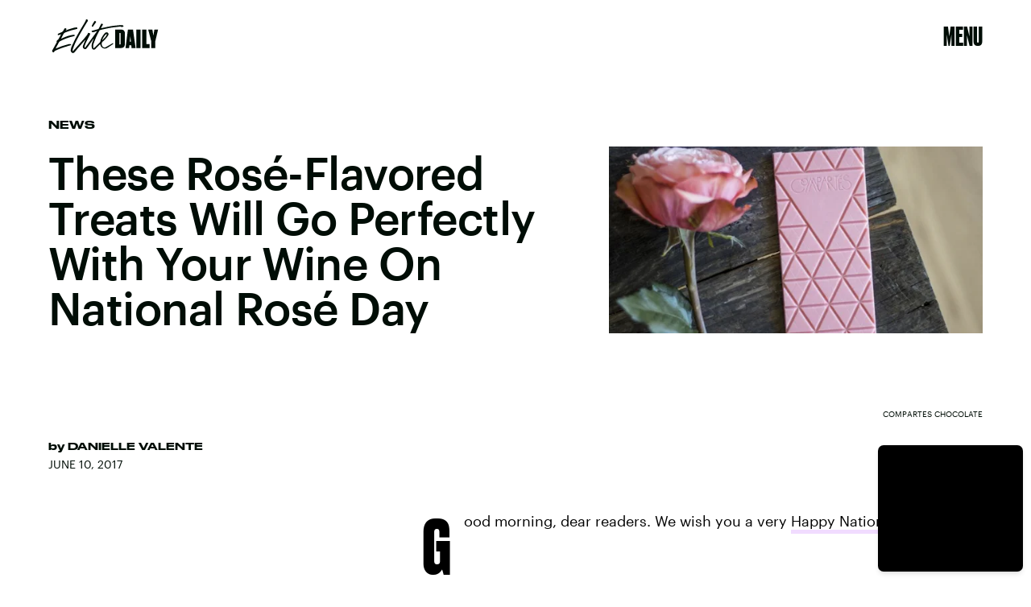

--- FILE ---
content_type: text/html; charset=utf-8
request_url: https://www.google.com/recaptcha/api2/aframe
body_size: 258
content:
<!DOCTYPE HTML><html><head><meta http-equiv="content-type" content="text/html; charset=UTF-8"></head><body><script nonce="BHa1niuzNUnQwAaCuBkVaA">/** Anti-fraud and anti-abuse applications only. See google.com/recaptcha */ try{var clients={'sodar':'https://pagead2.googlesyndication.com/pagead/sodar?'};window.addEventListener("message",function(a){try{if(a.source===window.parent){var b=JSON.parse(a.data);var c=clients[b['id']];if(c){var d=document.createElement('img');d.src=c+b['params']+'&rc='+(localStorage.getItem("rc::a")?sessionStorage.getItem("rc::b"):"");window.document.body.appendChild(d);sessionStorage.setItem("rc::e",parseInt(sessionStorage.getItem("rc::e")||0)+1);localStorage.setItem("rc::h",'1769010821573');}}}catch(b){}});window.parent.postMessage("_grecaptcha_ready", "*");}catch(b){}</script></body></html>

--- FILE ---
content_type: text/javascript;charset=UTF-8
request_url: https://link.rubiconproject.com/magnite/17652.js
body_size: 15441
content:
// Config
try{window.magnite = {};
window.magnite.config = {"audience":{"sampleRate":100,"parentId":"67c7fcd8b0"},"prebid_yield_optimization":{"isActive":true}} || {};
window.magnite.config.accountId = "17652";}catch(e){console.warn('Magnite Link: "Config" Error:', e)}
// Audience
try{(()=>{var e,a=window.magnite.config.audience||{};void 0!==a.sampleRate&&void 0!==a.parentId&&(e=>{var a;return window.sessionStorage&&(null!==(a=JSON.parse(window.sessionStorage.getItem("mgni_aud_sample")))&&"boolean"==typeof a?a:Math.floor(100*Math.random())+1<=e?(window.sessionStorage.setItem("mgni_aud_sample",!0),1):void window.sessionStorage.setItem("mgni_aud_sample",!1))})(a.sampleRate)&&(window.googletag=window.googletag||{},window.googletag.cmd=window.googletag.cmd||[],window.googletag.cmd.push(function(){var e;0===window.googletag.pubads().getTargeting("carbon_segment").length&&null!=(e=JSON.parse(window.localStorage.getItem("ccRealtimeData")))&&window.googletag.pubads().setTargeting("carbon_segment",e?e.audiences.map(function(e){return e.id}):[]),0===window.googletag.pubads().getTargeting("cc-iab-class-id").length&&null!=(e=JSON.parse(window.localStorage.getItem("ccContextualData")))&&window.googletag.pubads().setTargeting("cc-iab-class-id",e)}),a=a.parentId,(e=document.createElement("script")).setAttribute("src",`https://carbon-cdn.ccgateway.net/script?id=${window.location.host}&parentId=`+a),document.head.appendChild(e))})();}catch(e){console.warn('Magnite Link: "Audience" Error:', e)}
// Prebid Yield Optimization
try{var wrapper=(()=>{function V(e,t){return typeof e!="object"?{}:t.reduce((o,r,s)=>{if(typeof r=="function")return o;let n=r,i=r.match(/^(.+?)\sas\s(.+?)$/i);i&&(r=i[1],n=i[2]);let a=e[r];return typeof t[s+1]=="function"&&(a=t[s+1](a,o)),typeof a<"u"&&(o[n]=a),o},{})}function he(e,t){t=t.split?t.split("."):t;for(let o=0;o<t.length;o++)e=e?e[t[o]]:void 0;return e===void 0?void 0:e}function M(e){return toString.call(e)==="[object Object]"}function ye(e,t,{checkTypes:o=!1}={}){if(e===t)return!0;if(typeof e=="object"&&e!==null&&typeof t=="object"&&t!==null&&(!o||e.constructor===t.constructor)){if(Object.keys(e).length!==Object.keys(t).length)return!1;for(let r in e)if(Object.hasOwn(t,r)){if(!ye(e[r],t[r],{checkTypes:o}))return!1}else return!1;return!0}else return!1}function P(e,...t){if(!t.length)return e;let o=t.shift();if(M(e)&&M(o))for(let r in o)M(o[r])?(e[r]||Object.assign(e,{[r]:{}}),P(e[r],o[r])):Array.isArray(o[r])?e[r]?Array.isArray(e[r])&&o[r].forEach(s=>{let n=1;for(let i of e[r])if(ye(i,s)){n=0;break}n&&e[r].push(s)}):Object.assign(e,{[r]:[...o[r]]}):Object.assign(e,{[r]:o[r]});return P(e,...t)}var N,ke=new Map,ve=(e="pbjs")=>{window[e]=window[e]||{},window[e].rp=window[e].rp||{},window[e].que=window[e].que||[];let t=window[e];return ke.set(e,t),(!N||e==="pbjs")&&(N=t),t},I=(e,t,o="unshift")=>{let r=t||jt();r?.libLoaded?e():r?.que?.[o](e)},xe=()=>(window.googletag=window.googletag||{},window.googletag.cmd=window.googletag.cmd||[],window.googletag);function c(){return N}function jt(e){return e?ke.get(e):N}function F(e){for(let t=e.length-1;t>0;t--){let o=Math.floor(Math.random()*(t+1));[e[t],e[o]]=[e[o],e[t]]}}function G(){return typeof window?.googletag?.pubads?.()?.getSlots=="function"}function Ie(e){return!e||typeof e!="object"?!0:Object.keys(e).length===0}function Ot(){return window&&window.crypto&&window.crypto.getRandomValues?crypto.getRandomValues(new Uint8Array(1))[0]%16:Math.random()*16}function A(e){return e?(e^Ot()>>e/4).toString(16):("10000000-1000-4000-8000"+-1e11).replace(/[018]/g,A)}function Ae(e){let o=new URLSearchParams(globalThis.window.location.search).get("dm_control"),r=o===null?e:Number.parseInt(o,10);return r===0?!1:Math.ceil(Math.random()*100)<=r}var Ee=typeof window<"u",Tt=Ee&&window.location?.href.includes("pbjs_debug=true"),Ct=()=>Tt||c()?.logging||c()?.getConfig?.("debug"),Mt=["debug","info","warn","error"],Bt=(e,t,o)=>{if(!(!Ee||!Ct()))try{console[e](...Dt(o,`${e.toUpperCase()}: ${t}`))}catch{}},Se="Prebid-DM",Pe=e=>{Se=e},m=(()=>{let e={};return(t="")=>e[t]||=Mt.reduce((o,r)=>({...o,[r]:(...s)=>Bt(r,t,s)}),{})})(),Dt=(e,t)=>[`%c${Se}`,"display:inline-block;color:#fff;background:#4dc33b;padding:1px 4px;border-radius:3px;",t,...e].filter(Boolean);var Lt=m("StandaloneAnalytics:CacheHandler"),b;function $t(){b={auctions:{},auctionOrder:[],timeouts:{},sessionData:{}}}$t();function g(e){return b.auctions[e]?.auction}function Re(e){b.auctions[e.auction.auctionId]=e}function je(e){b.auctions[e].sent=!0}function W(e){return b.auctions[e]?.sent}var Ut=e=>b.timeouts[e];function Oe(e){clearTimeout(Ut(e)),delete b.timeouts[e]}function Te(e,t){b.timeouts[e]=t}function H(e,t){let o={};for(let r of b.auctionOrder){let s=b.auctions[r]?.auction;for(let n in s?.adUnits){let i=s.adUnits[n],a;try{a=e(i,s)}catch(l){a=!1,Lt.error("Error running matches function: ",l)}if(a&&(o={adUnit:i,auction:s},t))return o}}return o}function Ce(e){b.auctionOrder.push(e)}function Me(){return b.sessionData}function Be(e){b.sessionData=e}var J=(e={})=>{let o=(e.ortb2&&e.ortb2.device&&e.ortb2.device.ua||window.navigator&&window.navigator.userAgent||"").toLowerCase();return o.includes("edg")?"edge":/opr|opera|opt/i.test(o)?"opera":/chrome|crios/i.test(o)?"chrome":/fxios|firefox/i.test(o)?"firefox":o.includes("safari")&&!/chromium|ucbrowser/i.test(o)?"safari":"other"};var zt=m("StandaloneAnalytics:Helpers"),De;function Le(e){De=e}function re(){return De}var oe;function $e(e={}){oe||(oe=J(e))}function se(){return oe}function Q(){let t=c().rp?.env?.pyoFeeLedger;if(t&&t.id&&t.type&&t.name)return[{...t}]}var B;function Ue(e){if(B)return B;try{B=_t(e,{noDecodeWholeURL:!0}).hostname}catch(t){zt.error("Unable to parse hostname from supplied url: ",e,t),B=""}return B}function ne(e){return e?e.replace(/^\?/,"").split("&").reduce((t,o)=>{let[r,s]=o.split("=");return/\[\]$/.test(r)?(r=r.replace("[]",""),t[r]=t[r]||[],t[r].push(s)):t[r]=s||"",t},{}):{}}function _t(e,t){let o=document.createElement("a");t&&"noDecodeWholeURL"in t&&t.noDecodeWholeURL?o.href=e:o.href=decodeURIComponent(e);let r=t&&"decodeSearchAsString"in t&&t.decodeSearchAsString;return{href:o.href,protocol:(o.protocol||"").replace(/:$/,""),hostname:o.hostname,port:+o.port,pathname:o.pathname.replace(/^(?!\/)/,"/"),search:r?o.search:ne(o.search||""),hash:(o.hash||"").replace(/^#/,""),host:o.host||window.location.host}}function y(e){if(typeof e!="object")return e;var t,o,r=Object.prototype.toString.call(e);if(r==="[object Object]"){if(e.constructor!==Object&&typeof e.constructor=="function"){o=new e.constructor;for(t in e)e.hasOwnProperty(t)&&o[t]!==e[t]&&(o[t]=y(e[t]))}else{o={};for(t in e)t==="__proto__"?Object.defineProperty(o,t,{value:y(e[t]),configurable:!0,enumerable:!0,writable:!0}):o[t]=y(e[t])}return o}if(r==="[object Array]"){for(t=e.length,o=Array(t);t--;)o[t]=y(e[t]);return o}return r==="[object Set]"?(o=new Set,e.forEach(function(s){o.add(y(s))}),o):r==="[object Map]"?(o=new Map,e.forEach(function(s,n){o.set(y(n),y(s))}),o):r==="[object Date]"?new Date(+e):r==="[object RegExp]"?(o=new RegExp(e.source,e.flags),o.lastIndex=e.lastIndex,o):r==="[object DataView]"?new e.constructor(y(e.buffer)):r==="[object ArrayBuffer]"?e.slice(0):r.slice(-6)==="Array]"?new e.constructor(e):e}function ze(e){let t=c(),o={...Ft(),...e};if(t.rp?.eventDispatcher){let r=new CustomEvent("beforeSendingMagniteAnalytics",{detail:o});t.rp.eventDispatcher.dispatchEvent(r)}navigator.sendBeacon(t.rp.env?.analyticsEndpoint||"https://prebid-a.rubiconproject.com/event",JSON.stringify(o))}function D(e,t){if(Oe(e),!g(e))return;let o=g(e),r=Vt(o);je(e);let s=r.pendingEvents||{};delete r.pendingEvents;let n={auctions:[r],...s};n.trigger=r.missed?`missed-${t}`:t,ze(n)}function _e(e){let t=c()?.rp?.getConfig?.("magnite.analyticsBatchTimeout")||3e3,o=setTimeout(()=>{D(e,"auction-end")},t);Te(e,o)}var O={},ie=!1;function qt(){O={},ie=!1}function Nt(){O.trigger=`batched-${Object.keys(O).sort().join("-")}`,ze(O),qt()}function Vt(e){let t=y(e);return t.dmWebVitals=c().rp?.getDmWebVitals?.(t.auctionId,!0),t.samplingFactor=1,t.adUnits=Object.entries(t.adUnits).map(([,o])=>(o.bids=Object.entries(o.bids).map(([,r])=>{let s=["error","no-bid","success"];return s.indexOf(r.status)>s.indexOf(o.status)&&(o.status=r.status),r.pbsBidId&&(r.oldBidId=r.bidId,r.bidId=r.pbsBidId,delete r.pbsBidId),r}),o)),t}function Y(e,t){let o=g(t);if(o&&!W(t))o.pendingEvents=P(o.pendingEvents,e);else if(O=P(O,e),!ie){let r=c().rp?.getConfig?.("magnite.analyticsEventDelay")||500;setTimeout(Nt,r),ie=!0}}function Ft(){let e=c(),t={channel:"web",integration:"mldmpb",referrerUri:re(),version:e?.version||"unknown",referrerHostname:Ue(re()),timestamps:{timeSincePageLoad:performance.now(),eventTime:Date.now()},wrapper:{name:e?.rp?.env?.wrapperName||"unknown",allocation:e?.rp?.env?.allocation,rule:e?.rp?.env?.rule||"pyo"}};se()&&(t.client={browser:se()});let o=Me();return o&&typeof o=="object"&&Object.keys(o).length>0&&(t.session=V(o,["id","pvid","start","expires"]),Ie(o.fpkvs)||(t.fpkvs=Object.keys(o.fpkvs).map(r=>({key:r,value:o.fpkvs[r]})))),t}var Gt=m("StandaloneAnalytics:AuctionEnd");function qe(e){Gt.info(e),Ce(e.auctionId),e.adUnits&&e.adUnits.every(o=>Wt(o))&&D(e.auctionId,"instream-auction-end"),_e(e.auctionId)}var Wt=e=>e.mediaTypes&&Object.keys(e.mediaTypes).length===1&&e.mediaTypes?.video?.context==="instream";var k=m("StandaloneAnalytics:SessionManager"),Ne="StandaloneAnalytics",K="analyticsSession",Ht=18e5,Jt=216e5,L={pvid:A().slice(0,8),fpkvs:{}},ae={isEnabled(){try{let e="__localStorage_test__";return window.localStorage.setItem(e,"test"),window.localStorage.removeItem(e),!0}catch{return!1}},getItem(e){try{return window.localStorage.getItem(e)}catch(t){return k.error(`Unable to get item from localStorage: ${e}`,t),null}},setItem(e,t){try{window.localStorage.setItem(e,t)}catch(o){k.error(`Unable to set item in localStorage: ${e}`,o)}},removeItem(e){try{window.localStorage.removeItem(e)}catch(t){k.error(`Unable to remove item from localStorage: ${e}`,t)}}},Qt=()=>{let e=ae.getItem(K);if(e)try{return JSON.parse(window.atob(e))}catch(t){k.error(`${Ne}: Unable to decode ${K} value: `,t)}return{}},Yt=e=>{try{ae.setItem(K,window.btoa(JSON.stringify(e)))}catch(t){k.error(`${Ne}: Unable to encode ${K} value: `,t)}},Kt=e=>{e&&typeof e=="object"&&(L.fpkvs={...L.fpkvs,...Fe(),...e},k.info("Updated fpkvs from config:",L.fpkvs))},Ve=()=>{let e=c();if(!e?.rp?.getConfig){k.warn("pbjs.rp.getConfig not available, fpkvs subscription not initialized");return}e.rp.getConfig("fpkvs",Kt),k.info("Subscribed to fpkvs config changes")},Fe=()=>{let e;try{e=ne(window.location.search)}catch{e={}}return Object.keys(e).reduce((t,o)=>(o.match(/utm_/)&&(t[o.replace(/utm_/,"")]=e[o]),t),{})},Xt=()=>{let e={...L.fpkvs,...Fe()};return Object.keys(e).forEach(t=>{e[t]=e[t]+""}),e},Ge=()=>{if(!ae.isEnabled())return k.info("localStorage is not available, session tracking disabled"),!1;let e=Date.now(),t=Qt();return(!Object.keys(t).length||e-t.lastSeen>Ht||t.expires<e)&&(k.info("Creating new session"),t={id:A(),start:e,expires:e+Jt}),Object.keys(t).length&&(t.lastSeen=e,t.fpkvs={...t.fpkvs,...Xt()},t.pvid=L.pvid,Yt(t)),t};var We=0;function Je(e,t){We++;let o=Ge();Be(o),Le(e.bidderRequests?.[0]?.refererInfo?.page);let r={accountId:c().magniteAccountId,auctionId:e.auctionId,auctionIndex:We,auctionStart:e.timestamp,clientTimeoutMillis:e.timeout,serverTimeoutMillis:Zt(),bidderOrder:e.bidderRequests.map(w=>w.bidderCode),pendingEvents:{},missed:t};eo(r,e),$e(e.bidderRequests?.[0]);let s=e.bidderRequests?.[0]?.bids?.[0]?.floorData;s&&(r.floors=to(s));let n=e.bidderRequests?.[0]?.ortb2?.device?.ext?.cdep;n&&(n.indexOf("treatment")!==-1||n.indexOf("control_2")!==-1)&&(r.cdep=1);let i=e.bidderRequests?.[0]?.gdprConsent;i&&(r.gdpr={applies:i.gdprApplies,consentString:i.consentString,version:i.apiVersion});let a=ro(e);a?.length>0&&(r.user={ids:a});let l=Q();l&&(r.ledgers=l);let f={};r.adUnits=e.adUnits.reduce((w,d)=>{let u={adUnitCode:d.code,transactionId:d.transactionId,dimensions:no(d.mediaTypes),mediaTypes:Object.keys(d.mediaTypes),pbAdSlot:d.ortb2Imp?.ext?.data?.pbadslot,pattern:d.ortb2Imp?.ext?.data?.aupname,gpid:d.ortb2Imp?.ext?.gpid,bids:{}};return d.mediaTypes.video&&(u.videoAdFormat=oo(d.mediaTypes.video)),w[d.transactionId]=u,f[d.transactionId]=!1,w},{}),so(r.adUnits,e.bidderRequests),Re({auction:r,gamRenders:f,pendingEvents:{}})}function Zt(){return(c().getConfig("s2sConfig")||{})?.timeout}function eo(e,t){let o=t.bidderRequests?.[0]?.ortb2?.regs||{},r=t.bidderRequests?.[0]?.ortb2?.user||{},s={};o.gpp&&(s.gppPresent=!0),o?.ext?.us_privacy&&(s.uspPresent=!0),typeof o?.ext?.gdpr=="number"&&(s.gdprApplies=!!o.ext.gdpr),r?.ext?.consent&&(s.tcfPresent=!0),o?.gpp_sid?.length>0&&(s.gppSids=o.gpp_sid),Object.keys(s).length>0&&(e.privacy=s)}var to=e=>e.location==="noData"?{location:"noData",fetchStatus:e.fetchStatus,provider:e.floorProvider}:{location:e.location,modelName:e.modelVersion,modelWeight:e.modelWeight,modelTimestamp:e.modelTimestamp,skipped:e.skipped,enforcement:e.enforcements?.enforceJS,dealsEnforced:e.enforcements?.floorDeals,skipRate:e.skipRate,fetchStatus:e.fetchStatus,floorMin:e.floorMin,provider:e.floorProvider};function He(e){return{width:e.w||e[0],height:e.h||e[1]}}function oo(e){return e.context==="outstream"?"outstream":e.startDelay>0?"mid-roll":{0:"pre-roll","-1":"mid-roll","-2":"post-roll"}[e.startDelay||0]}function ro(e){let t=e?.bidderRequests?.[0]?.ortb2?.user?.ext?.eids;if(!t?.length)return[];let o=new Map;for(let r of t){let s=r.source;if(o.has(s))continue;let n=r.inserter||r.uids?.[0]?.ext?.provider;!n&&r.uids?.[0]?.ext?.stype==="ppuid"&&(n="pubProvidedId"),o.set(s,{provider:n??s,source:s,hasId:!0})}return Array.from(o.values())}function so(e,t){let o=c();t.forEach(r=>{r.bids.forEach(s=>{let n=e[s.transactionId],i={bidder:s.bidder,bidId:s.bidId,source:s.src==="s2s"?"server":"client",status:"no-bid",adapterCode:o.aliasRegistry[s.bidder]||s.bidder};i.source==="server"&&(n.pbsRequest=1),(!n.siteId||!n.zoneId)&&i.adapterCode==="rubicon"&&s.params?.accountId==o.magniteAccountId&&(n.accountId=parseInt(s.params?.accountId),n.siteId=parseInt(s.params?.siteId),n.zoneId=parseInt(s.params?.zoneId)),n.bids[s.bidId]=i})})}function no(e){let t=[],o=r=>t.some(s=>s.length===r.length&&s.every((n,i)=>n===r[i]));return e.native&&!o([1,1])&&t.push([1,1]),e.video&&e.video.playerSize.length&&!o(e.video.playerSize[0])&&t.push(e.video.playerSize[0]),e.banner&&e.banner.sizes.length&&e.banner.sizes.forEach(r=>{o(r)||t.push(r)}),t.length===0?[[1,1]].map(He):t.map(He)}var $=m("StandaloneAnalytics:BidResponse");function ce(e,t){let o=g(e.auctionId);if(!o){$.error("Auction data not found for bid response",e);return}let r=o.adUnits?.[e.transactionId];if(!r){$.error("AdUnit not found for bid response",e);return}let s=r.bids?.[e.requestId];if(!s&&e.originalRequestId){let a=r.bids[e.originalRequestId];r.bids[e.requestId]={...a,bidId:e.requestId,bidderDetail:e.targetingBidder}}if(typeof o.floors?.enforcement!="boolean"&&e?.floorData?.enforcements&&(o.floors=o.floors||{},o.floors.enforcement=e.floorData.enforcements.enforceJS,o.floors.dealsEnforced=e.floorData.enforcements.floorDeals),!s&&e.seatBidId&&(r.bids[e.seatBidId]={bidder:e.bidderCode,source:"server",bidId:e.seatBidId,unknownBid:!0}),!s){$.warn("Bid not found for bid response",e);return}s.status=t;let n=de(e,o.auctionStart);s.clientLatencyMillis=n.total||e.timeToRespond,s.httpLatencyMillis=n.net||e.timeToRespond,s.cacheTime=e.cacheTime,s.bidResponse=ao(e,s.bidResponse);let i=e.pbsBidId||e.seatBidId;i&&(s.pbsBidId=i)}function de(e,t){try{let o=e.metrics.getMetrics(),r=e.src||e.source;return{total:parseInt(o[`adapter.${r}.total`]),net:parseInt(Array.isArray(o[`adapter.${r}.net`])?o[`adapter.${r}.net`][o[`adapter.${r}.net`].length-1]:o[`adapter.${r}.net`])}}catch(o){$.warn("Could not determine the latencies of the bid ",e,o);let r=Date.now()-t;return{total:r,net:r}}}function io(e){let t=e.width||e.playerWidth,o=e.height||e.playerHeight;return t&&o?{width:t,height:o}:void 0}function ao(e,t){let o=mo(e);return t&&t.bidPriceUSD>o?t:{bidPriceUSD:o,dealId:e.dealId,mediaType:e?.meta?.mediaType??e.mediaType,ogMediaType:e?.meta?.mediaType&&e.mediaType!==e?.meta?.mediaType?e.mediaType:void 0,dimensions:io(e),floorValue:e.floorData?.floorValue,floorRuleValue:e.floorData?.floorRuleValue,adomains:co(e),networkId:e.meta?.networkId&&e.meta.networkId.toString()||void 0,conversionError:e.conversionError===!0||void 0,ogCurrency:e.ogCurrency,ogPrice:e.ogPrice,rejectionReason:e.rejectionReason,adId:e.adId}}function co(e){let t=e?.meta?.advertiserDomains,o=Array.isArray(t)&&t.filter(r=>typeof r=="string");return o&&o.length>0?o.slice(0,10):void 0}function mo(e){let t,o;if(typeof e.floorData?.cpmAfterAdjustments=="number")t=e.floorData.cpmAfterAdjustments,o=e.floorData.floorCurrency;else{if(typeof e.currency=="string"&&e.currency.toUpperCase()==="USD")return Number(e.cpm);t=e.cpm,o=e.currency}if(o==="USD")return Number(t);try{return Number(c().convertCurrency(t,o,"USD"))}catch(r){return $.warn("Could not determine the bidPriceUSD of the bid ",e,r),e.conversionError=!0,e.ogCurrency=o,e.ogPrice=t,0}}var uo=m("StandaloneAnalytics:BidWon");function Qe(e){let t=lo(e),o=Q();o&&(t.ledgers=o),Y({bidsWon:[t]},e.auctionId)}function lo(e){let{renderTransactionId:t,renderAuctionId:o}=fo(e),r=t!==e.transactionId;uo.info("Bid Won : ",{bidWonData:e,isCachedBid:r,renderAuctionId:o,renderTransactionId:t,sourceAuctionId:e.auctionId,sourceTransactionId:e.transactionId});let s=g(e.auctionId),n=s?.adUnits?.[e.transactionId]?.bids?.[e.requestId],i=s?.adUnits?.[e.transactionId],a={...n,sourceAuctionId:e.auctionId,renderAuctionId:o,transactionId:e.transactionId,sourceTransactionId:e.transactionId,bidId:n.pbsBidId||e.bidId||e.requestId,renderTransactionId:t,accountId:s?.accountId,siteId:i.siteId,zoneId:i.zoneId,mediaTypes:i.mediaTypes,adUnitCode:i.adUnitCode,videoAdFormat:i.videoAdFormat,isCachedBid:r||void 0};return typeof e.directRender?.rulePriority=="number"&&(a.directRender=e.directRender),delete a.pbsBidId,a}function fo(e){if(!c()?.getConfig?.("useBidCache"))return{renderTransactionId:e.transactionId,renderAuctionId:e.auctionId};let t=(s,n)=>{let a=g(n.auctionId)?.gamRenders?.[s.transactionId];return s.adUnitCode===e.adUnitCode&&a},{adUnit:o,auction:r}=H(t,!1);return{renderTransactionId:o&&o.transactionId||e.transactionId,renderAuctionId:r&&r.auctionId||e.auctionId}}var Ye=m("StandaloneAnalytics:PbsAnalytics");function Ke(e){let{seatnonbid:t,auctionId:o,atag:r}=e;t&&po(t,o),r&&go(r,o)}var go=function(e,t){let o=wo(e)||[],r=g(t);o.forEach(s=>{s.activities.forEach(n=>{n.name==="optimize-tmax"&&n.status==="success"&&bo(n.results[0]?.values,r)})})},po=function(e,t){let o=g(t);if(!o){Ye.warn("Unable to match nonbid to auction");return}let r=o.adUnits;e.forEach(s=>{let{seat:n}=s;s.nonbid.forEach(i=>{try{let{status:a,impid:l}=i,f=Object.keys(r).find(u=>r[u].adUnitCode===l),w=r[f],d=ho[a]||{status:"no-bid"};w.bids[A()]={bidder:n,source:"server",isSeatNonBid:!0,clientLatencyMillis:Date.now()-o.auctionStart,...d}}catch(a){Ye.warn("Unable to match nonbid to adUnit",a)}})})},wo=e=>{let t;return e.forEach(o=>{o.module==="mgni-timeout-optimization"&&(t=o.analyticstags)}),t},bo=(e,t)=>{let o={name:e.scenario,rule:e.rule,value:e.tmax},r=t.experiments||[];r.push(o),t.experiments=r},ho={0:{status:"no-bid"},100:{status:"error",error:{code:"request-error",description:"general error"}},101:{status:"error",error:{code:"timeout-error",description:"prebid server timeout"}},200:{status:"rejected"},202:{status:"rejected"},301:{status:"rejected-ipf"}};function Ze(e){let t=e.serverErrors?.[0],o=e.serverResponseTimeMs;e.bids.forEach(r=>{let s=g(r.auctionId)?.adUnits?.[r.transactionId]?.bids?.[r.bidId];if(typeof r.serverResponseTimeMs<"u"?s.serverLatencyMillis=r.serverResponseTimeMs:o&&r.source==="s2s"&&(s.serverLatencyMillis=o),t&&(!s.status||["no-bid","error"].indexOf(s.status)!==-1)&&(s.status="error",s.error={code:Xe[t.code]||Xe[999],description:t.message}),!s.clientLatencyMillis||!s.httpLatencyMillis){let n=de(r,g(r.auctionId)?.auctionStart);s.clientLatencyMillis=s.clientLatencyMillis||n.total,s.httpLatencyMillis=s.httpLatencyMillis||n.net}})}var Xe={1:"timeout-error",2:"input-error",3:"connect-error",4:"request-error",999:"generic-error"};function et(e){e.forEach(t=>{let o=g(t.auctionId)?.adUnits?.[t.transactionId]?.bids?.[t.bidId];o.status!=="error"&&(o.status="error",o.error={code:"timeout-error",description:"prebid.js timeout"})})}var tt=m("StandaloneAnalytics:GamSlotRenderEnded"),z={};function me(e){let t=(a,l)=>{let f=yo(e.slot,a.adUnitCode),w=z[l.auctionId]?.[a.transactionId];return f&&!w},{adUnit:o,auction:r}=H(t,!0),s=`${e.slot.getAdUnitPath()} - ${e.slot.getSlotElementId()}`;if(!o||!r){tt.info("Could not find matching adUnit for Gam Render: ",{slotName:s});return}let n=r.auctionId;tt.info("Gam Render: ",{slotName:s,transactionId:o.transactionId,auctionId:n,adUnit:o});let i=vo(e,o,r);if(z[n]=z[n]||{},z[n][o.transactionId]=!0,Y({gamRenders:[i]},n),ko(n)){let a=c().rp?.getConfig?.("magnite.analyticsEventDelay")||500;setTimeout(()=>{D(n,"gam-delayed")},a)}}function yo(e,t){return e.getAdUnitPath()===t||e.getSlotElementId()===t}function ko(e){let t=g(e),o=Object.keys(t.adUnits);if(!W(e)&&o.every(r=>z[e][r]))return!0}var vo=(e,t,o)=>{let r=V(e,["advertiserId",s=>U(s)?s:void 0,"creativeId",s=>U(e.sourceAgnosticCreativeId)?e.sourceAgnosticCreativeId:U(s)?s:void 0,"lineItemId",s=>U(e.sourceAgnosticLineItemId)?e.sourceAgnosticLineItemId:U(s)?s:void 0,"adSlot",()=>e.slot.getAdUnitPath(),"isSlotEmpty",()=>e.isEmpty||void 0]);return r.auctionId=o.auctionId,r.transactionId=t.transactionId,r};function U(e){return typeof e=="number"}var E=m("StandaloneAnalytics:"),ue={auctionInit:Je,bidResponse:e=>ce(e,"success"),bidRejected:e=>{let t=e.rejectionReason==="Bid does not meet price floor"?"rejected-ipf":"rejected";ce(e,t)},auctionEnd:qe,bidWon:Qe,pbsAnalytics:Ke,bidderDone:Ze,bidTimeout:et};function ot(){E.info("Initializing Standalone Analytics Module"),I(Ve);let e=Ao();e&&Object.keys(e).length>0&&xo(e),I(Io),G()?window.googletag.pubads().addEventListener("slotRenderEnded",me):(window.googletag=window.googletag||{},window.googletag.cmd=window.googletag.cmd||[],window.googletag.cmd.push(()=>window.googletag.pubads().addEventListener("slotRenderEnded",me)))}function xo(e){Object.entries(e).forEach(([t,o])=>{let r=o.length;E.info(`Processing ${r} missed events for ${t}`),o.forEach(s=>{try{let n=ue[s.eventType];typeof n=="function"&&(E.info(`Processing missed event ${s.eventType}`,s.args),n(s.args,"missed"))}catch(n){E.error(`Error processing missed event ${t}:`,n)}})})}function Io(){let e=c();if(!e||!e.onEvent){E.error("Prebid.js or onEvent method not available");return}Object.entries(ue).forEach(([t,o])=>{try{E.info(`Registering event handler for ${t}`),e.onEvent(t,o)}catch(r){E.error(`Error registering event ${t}:`,r)}})}function Ao(){let e=c();if(!e?.getEvents)return null;try{let t=e.getEvents();return Array.isArray(t)?t.reduce((o,r)=>(ue[r.eventType]&&(o[r.eventType]||(o[r.eventType]=[]),o[r.eventType].push(r)),o),{}):null}catch(t){return E.error("Error getting old auctions:",t),null}}var X=class extends EventTarget{constructor(){super()}};var rt=m("DM Analytics Dispatcher Logging:");function st(){let e=c();e.rp=e.rp||{},e.rp.eventDispatcher=e.rp.eventDispatcher||new X,e.rp.eventDispatcher.addEventListener("beforeSendingMagniteAnalytics",t=>{let{detail:o}=t;for(let[r,s]of Object.entries(e.rp.magniteAnalyticsHandlers||{})){rt.debug(`Running Magnite Analytics callback for module: ${r}`);try{s(o)}catch(n){rt.warn(`Error in ${r} callback: ${n}`)}}})}var Eo=()=>["auctionInit","bidRequested","noBid","bidResponse","auctionEnd","bidWon"],So=(e,t)=>{let o=e.auctionId;if(e&&Array.isArray(e.adUnits)&&e.adUnits.length>0)return t.trackNewAuction(e),t.takeTime(o,"requestBids",c().rp?.latestRequestBids),t.takeTime(o,"auctionInit"),!0},le={},nt=e=>{let t=Eo(),o=c();I(()=>{t.forEach(r=>{o.onEvent(r,function s(n){le[r]=s,r==="auctionInit"?So(n,e):e.takeTime(n.auctionId,r)})})})},Po=()=>[{event:"slotRequested",pbaEventName:"gamSlotRequested"},{event:"slotResponseReceived",pbaEventName:"gamSlotResponseReceived"},{event:"slotRenderEnded",pbaEventName:"gamSlotRenderEnded"}],fe={},it=e=>{let t=Po(),o=(s,n)=>(s&&s.slot&&s.slot.getSlotElementId&&s.slot.getSlotElementId())===n,r=xe();r.cmd.push(()=>{t.forEach(s=>{r.pubads().addEventListener(s.event,function n(i){fe[s.event]=n;let a=e.getAuctions();Object.entries(a).forEach(([l,f])=>{f.divIds.some(w=>o(i,w))&&e.takeTime(l,s.pbaEventName)})})})})},Ro=()=>{let e=0;return[{eventName:"largest-contentful-paint",pbaEventName:"lcp",handler:t=>{let o=t.getEntries(),r=o[o.length-1];return Math.round(r.startTime)}},{eventName:"first-input",pbaEventName:"fid",handler:t=>{let o=t.getEntries(),r=o[o.length-1];return Math.round((r.processingStart-r.startTime)*100)/100}},{eventName:"layout-shift",pbaEventName:"cls",handler:t=>(t.getEntries().forEach(o=>{o.hadRecentInput||(e+=o.value)}),parseFloat(e.toFixed(6)))}]},at=[],ct=e=>{Ro().forEach(o=>{let r=new PerformanceObserver(s=>{let n=o.handler(s);n&&e.setCwvValue(o.pbaEventName,n)});r.observe({type:o.eventName,buffered:!0}),at.push(r)})},ge=()=>{let e=window.googletag||{};at.forEach(t=>{t&&typeof t.disconnect=="function"&&t.disconnect()}),Object.keys(le).forEach(t=>{c().offEvent(t,le[t])}),Object.keys(fe).forEach(t=>{e.pubads().removeEventListener(t,fe[t])}),delete c().rp.getDmWebVitals};var dt=e=>{let t=Math.round(performance.now()),o={},r={},s=!1,n=0;setTimeout(()=>{s=!0,n>1&&ge()},3e4);let i=(d,u,q)=>{if(!Object.prototype.hasOwnProperty.call(o,d))return;let C=o[d].eventPayload;C.timeSincePageLoadMillis||(C.timeSincePageLoadMillis={wrapperLoaded:t}),!C.timeSincePageLoadMillis[u]&&(C.timeSincePageLoadMillis[u]=Math.round(q||performance.now()),e.debug(`First ${u} occured ${C.timeSincePageLoadMillis[u]} after page load`))},a=(d,u)=>{if(u&&n++,!Object.hasOwn(o,d)){e.warn(`No data for Auction ID ${d}`);return}s&&n>1&&setTimeout(ge,0),u&&setTimeout(()=>delete o[d],0);let q={...o[d].eventPayload};return Object.keys(r).length&&(q.coreWebVitals=r),q},l=d=>{nt(d),it(d);try{ct(d)}catch{e.warn("Unable to subscribe to performance observers")}},f=d=>d.map(u=>u.ortb2Imp&&u.ortb2Imp.ext&&u.ortb2Imp.ext.data&&u.ortb2Imp.ext.data.elementid?Array.isArray(u.ortb2Imp.ext.data.elementid)?u.ortb2Imp.ext.data.elementid[0]:u.ortb2Imp.ext.data.elementid:u.code);return{setCwvValue:(d,u)=>r[d]=u,getEventPayload:a,takeTime:i,initEventListeners:l,trackNewAuction:d=>{o[d.auctionId]={divIds:f(d.adUnits),eventPayload:{}}},getAuctions:()=>o}};var pe=m("DM Web Vitals:"),jo=e=>e<Math.ceil(Math.random()*100)?(pe.info("DM Vitals Module Not tracking - Sampled Out"),!1):(pe.info("DM Vitals Module Initialized"),!0),mt=e=>{if(!jo(e))return;let t=dt(pe);t.initEventListeners(t),c().rp.getDmWebVitals=t.getEventPayload};var ut=m("DM Events:"),Oo={AD_UNITS_CONFIGURED:"adUnitsConfigured",DM_INITIALIZED:"dmInitialized",EARLY_CONFIG_READY:"earlyConfigReady",DM_PREBID_CONFIG_READY:"dmPrebidConfigReady"},$s=new Set(Object.values(Oo)),To=Object.create(null);function lt(e,...t){ut.info(`Emitting event for "${e}"`);let o=To[e];if(!(!o||o.length===0))for(let{handler:r}of o.slice())try{r(...t)}catch(s){ut.error(`onEvent handler error for "${e}":`,s)}}function Co(e=null,t="DM Config"){let o=m(`${t}:`),r={},s={};function n(i){Object.entries(i).forEach(([a,l])=>{s[a]&&s[a].forEach(f=>f(l))})}return{getConfig:function(i,a){if(typeof a=="function"){s[i]=s[i]||[],s[i].includes(a)||s[i].push(a);return}return i?he(r,i):r},mergeConfig:function(i){if(!M(i)){o.error("mergeConfig input must be an object");return}if((e||c())?.rp?.hasAppliedPrebidSetConfig){o.warn("Config already applied to prebid - Use pbjs.setConfig");return}r=P(r,i),n(i)},applyConfig:function(){let i=e||c();if(i?.rp?.hasAppliedPrebidSetConfig){o.warn("Config already applied to prebid. Skipping");return}lt("dmPrebidConfigReady"),o.info("Setting the following Config for Prebid.js: ",JSON.parse(JSON.stringify(r))),i.setConfig(r),i.rp.hasAppliedPrebidSetConfig=!0},resetConfig:function(){r={},Object.keys(s).forEach(i=>delete s[i])}}}var we=Co(null,"DM Config");function Mo(){return c()?.rp?.getConfig("rubicon.wrapperFamily")}function Bo(){let e=window.navigator?.userAgent||"";return/(tablet|ipad|playbook|silk)|(android(?!.*mobi))/i.test(e)?"tablet":/Mobile|iP(hone|od)|Android|BlackBerry|IEMobile|Kindle|Silk-Accelerated|(hpw|web)OS|Opera M(obi|ini)/i.test(e)?"mobile":"desktop"}function Do(){return window?.location?.hostname}function Lo(){return c().rp?.region||window?.magnite?.pyo?.region}function gt(e){return new URLSearchParams(window.location.search).get("dm_automation")==="true"||Math.ceil(Math.random()*100)<=e}var be={wrapperName:Mo,device:Bo,browser:J,domain:Do,region:Lo},ft={timeout:e=>e.default??c().getConfig("bidderTimeout"),bidderPriority:e=>e.default??(c().getConfig("auctionOptions.secondaryBidders")||[]),bidderOrder:e=>e.default??(c().getConfig("bidderSequence")||"random")};function pt(e){for(let[t,o]of Object.entries(e))o.enabled&&typeof ft[t]=="function"&&(o.default=ft[t](o))}function wt(e,t){!t||!e?.bidsWon?.length||e.bidsWon.forEach(o=>{o.ledgers=o.ledgers||[],o.ledgers.push({...t})})}function bt(e,t){if(!t||!e.auctions)return;let{auctions:o}=e;for(let r of o)r.ledgers||(r.ledgers=[]),r.ledgers.push({...t})}function ht(e,t){!Array.isArray(e)||!Array.isArray(t)||e.forEach(o=>{if(!Array.isArray(o.bids))return;let[r,s]=o.bids.reduce(([n,i],a)=>(t.includes(a.bidder)?n.push(a):i.push(a),[n,i]),[[],[]]);r.sort((n,i)=>t.indexOf(n.bidder)-t.indexOf(i.bidder)),F(s),o.bids=[...r,...s]})}var p=m("DM Automation:"),$o="dm-automation",R={},v=[],T=[],Z=!1,yt=!1;function xt(e,t){let o=c();R={},v=[],T=[],Z=!1,p.info("was initiated"),I(function(){Uo(e),o.onEvent("beforeRequestBids",r=>{T?.length&&ht(r,T),T=[]}),o.onEvent("auctionInit",({auctionId:r})=>{At(r)})}),o.rp.magniteAnalyticsHandlers=o.rp.magniteAnalyticsHandlers||{},o.rp.magniteAnalyticsHandlers[$o]=function(r){r.auctions&&r.auctions.length&&Go(r.auctions),wt(r,t),bt(r,t)}}var kt=null,vt=null;function Uo(e){let t=c();if(!t||!t.requestBids){p.warn("pbjs.requestBids not available for interception");return}function o(r){if(p.debug("requestBids intercepted"),yt||(yt=!0,pt(e)),zo(e),r?.timeout!==void 0&&Z){let s=c().getConfig("bidderTimeout");s&&(p.debug(`Overriding timeout parameter from ${r.timeout}ms to ${s}ms`),r.timeout=s)}r.auctionId||(r.auctionId=A()),At(r.auctionId)}typeof t.requestBids.before=="function"?(p.debug("requestBids has before function, using it for automation"),vt=function(r,s){o(s),r.call(this,s)},t.requestBids.before(vt),p.info("Successfully registered automation logic with requestBids.before")):(p.debug("requestBids.before not available, using monkey patching"),kt=t.requestBids,t.requestBids=function(r){return o(r),kt.call(this,r)},p.info("Successfully monkey patched pbjs.requestBids for automation"))}function zo(e){Z=!1,p.debug("Processing automation rules...");for(let t in e){let{enabled:o,reason:r}=e[t];if(o===!1){p.debug(`${t} disabled - ${r}`),v.push({name:r,type:t});continue}p.debug(`${t} enabled, processing...`);let s=e[t].rulesJson.models,n=e[t].settings,i=e[t].default,{name:a,weight:l,attributes:f,rules:w}=_o(s);p.debug(`Selected model '${a}' (weight: ${l})`);let d=!1;if(a!=="control"){let u=qo({attributes:f,rules:w});u?(p.debug(`Applying rule '${u}' for ${t}`),No({rules:w,name:a,weight:l,schema:t},u,n),d=!0):(p.debug(`No matching rules found for ${t}`),v.push({name:a,rule:"NO_RULE",value:"NO_RULE",weight:l,type:t}))}else p.debug(`Control model selected for ${t} - using wrapper defaults`),v.push({name:a,weight:l,type:t});!d&&i!==void 0&&i!==null&&(p.debug(`Applying default value ${i} for ${t}`),It[t](i,!1))}}function _o(e){let t=0;for(let r of e)t+=r.weight;let o=Math.floor(Math.random()*t+1);for(let r of e)if(o-=r.weight,o<=0)return r}function qo({attributes:e,rules:t}){let o=e.map(r=>{let s=be[r]&&be[r]();return s?s.toLowerCase():"*"});for(let r=o.length-1;r>=-1;r--){let s=o.join("|");if(t[s])return s;o[r]="*"}}function No({rules:e,name:t,weight:o,schema:r},s,n){let i=Vo(e[s],r,n);if(i&&i.length){let{value:a,overridden:l}=i[Math.floor(Math.random()*i.length)];p.debug(`Selected value ${a} for ${r}${l?" (adjusted due to constraints)":""}`),It[r](a,n),v.push({name:t,value:l?"OVERRIDE":a.toString(),rule:s,weight:o,type:r})}else p.debug(`No valid rule values found for ${r}`),v.push({name:t,rule:s,value:"OVERRIDE",weight:o,type:r})}var Vo=(e,t,o)=>e.reduce((r,s)=>{let n=Fo[t](s,o);return n.value&&r.push(n),r},[]),Fo={timeout:(e,t)=>{let{min:o,max:r}=t,s=e;return e<o?s=o:e>r&&(s=r),{value:s,overridden:s!==e}},bidderPriority:(e,t)=>{let{primaryBidders:o}=t;if(Array.isArray(e)){if(e.length===0)return{value:e,overridden:!1};let r=o&&o.length?e.filter(s=>!o.includes(s)):e;return{value:r,overridden:r.length===0}}return{value:!1,changed:!1}},bidderOrder:(e,t)=>{let{majorBidders:o}=t;return Array.isArray(o)&&o.length&&(F(o),e=[...new Set(e.concat(o))]),{value:e,overridden:!1}}},It={timeout:(e,t=!0)=>{c().setConfig({bidderTimeout:e}),t&&(Z=!0)},bidderPriority:e=>{c().setConfig({auctionOptions:{secondaryBidders:e}})},bidderOrder:e=>{typeof e=="string"?(c().setConfig({bidderSequence:e}),T=[]):(c().setConfig({bidderSequence:e?.length>0?"fixed":"random"}),T=e)}};function At(e){v.length&&(R[e]?R[e].experiments.concat(v):R[e]={experiments:v},v=[])}function Go(e){e.forEach(t=>{R[t.auctionId]&&(t.experiments=R[t.auctionId].experiments,setTimeout(()=>delete R[t.auctionId],1e4))})}var x=m("ShipBidsPYO:"),ee={},S={},Et=20,te=!0,_=!1;function Wo(e){S[e]||(S[e]={latestAuctionId:null,bidsByAuction:{}})}function Ho(e,t,o){if(!e.latestAuctionId||t!==e.latestAuctionId){let r=e.bidsByAuction[e.latestAuctionId]?.[0];return!r||o.responseTimestamp>=r.responseTimestamp}return!1}function Jo(e,t,o){x.info(`[${o}] New auction detected: ${t}`),e.latestAuctionId=t}function Qo(e,t){e.bidsByAuction[t]||(e.bidsByAuction[t]=[])}function Yo(e){return e.adserverTargeting&&e.cpm>0}function Ko(e,t,o){let r=e.findIndex(s=>s.bidderCode===t.bidderCode);r>=0?t.cpm>e[r].cpm&&(x.info(`[${o}] ${t.bidderCode} higher bid: $${e[r].cpm} -> $${t.cpm}`),e[r]=t):e.push(t)}function St(e){if(!te||!G())return;let t=e.adUnitCode,o=e.auctionId;Wo(t);let r=S[t];if(Ho(r,o,e)&&Jo(r,o,t),Qo(r,o),Yo(e)){let s=r.bidsByAuction[o];Ko(s,e,t),dr(t)}}function Xo(e){Object.keys(S).forEach(t=>{let o=S[t];o.bidsByAuction[e]&&(x.info(`[${t}] Cleaning up auction ${e}`),delete o.bidsByAuction[e],o.latestAuctionId===e&&(o.latestAuctionId=null))})}function Pt(e){if(!te)return;let t=e.auctionId;x.info(`Auction ${t} ended`),setTimeout(()=>{te&&Xo(t)},1e3)}function Zo(e){_||(e.onEvent("bidResponse",St),e.onEvent("auctionEnd",Pt),_=!0,x.info("Ship Bids PYO handlers registered"))}function er(e){_&&(e.offEvent("bidResponse",St),e.offEvent("auctionEnd",Pt),_=!1,x.info("Ship Bids PYO handlers unregistered"))}function tr(){Object.keys(S).forEach(e=>delete S[e]),Object.keys(ee).forEach(e=>delete ee[e]),x.info("Cleared all bid caches and targeting history")}function Rt(){let e=c();e.rp.getConfig("shipBids",t=>{t===!1&&_&&(x.info("shipBids disabled via config - unregistering handlers"),er(e),te=!1,tr())}),I(()=>{Zo(e)},e)}function or(e,t){return e.pubads().getSlots().find(o=>o.getSlotElementId()===t||o.getSlotElementId().includes(t))}function rr(e){return[...e].sort((t,o)=>o.cpm-t.cpm)}function sr(e,t){(ee[t]||[]).forEach(r=>e[r]=null)}function nr(e,t){Object.keys(t.adserverTargeting).forEach(o=>{let r=o.substring(0,Et);e[r]=t.adserverTargeting[o]})}function ir(e,t){t.forEach(o=>{let r=o.bidderCode||o.bidder;Object.keys(o.adserverTargeting).forEach(s=>{let n=`${s}_${r}`.substring(0,Et);e[n]=o.adserverTargeting[s]})})}function ar(e,t,o){x.info(`[${o}] Setting targeting:`,t),e.updateTargetingFromMap(t),ee[o]=Object.keys(t).filter(r=>t[r]!==null)}function cr(e,t,o,r){let s=t.latestAuctionId.substring(0,8),n=r>1?"bids":"bid";x.info(`[${e}] Auction ${s}... - Winner: ${o.bidderCode} $${o.cpm} (${r} ${n})`)}function dr(e){let t=c(),o=globalThis.googletag;if(!o||!t)return;let r=S[e];if(!r||!r.latestAuctionId)return;let s=r.bidsByAuction[r.latestAuctionId];if(!s||!s.length)return;let n=rr(s),i=n[0],a=or(o,e);if(!a)return;let l=a.getSlotElementId(),f={};sr(f,l),nr(f,i);let w=t.getConfig("enableSendAllBids");w&&ir(f,n),ar(a,f,l);let d=w?n.length:1;cr(e,r,i,d)}Pe("Prebid-PYO");var j=m();j.info("Magnite PYO Loaded");var h=ve("pbjs");h.magniteAccountId=17652;h.rp.getConfig=we.getConfig;h.rp.mergeConfig=we.mergeConfig;h.rp.env=h.rp.env||{};h.rp.env.analyticsEndpoint="https://prebid-a.rubiconproject.com/event";ot();st();mt(100);j.info("Checking if in control group for page load");var mr=Ae(5);mr?(h.rp.env.wrapperName="17652_control",j.info("Control group is sampled in for page load - skipping enhancements")):(h.rp.env.wrapperName="17652_primary",j.info("Control group is sampled OUT for page load - running enhancements"),h.rp.env.allocation=85,j.info("Checking if automation is sampled out for page load"),gt(15)?(h.rp.env.wrapperName="17652_primary-Automation",h.rp.env.allocation=15,j.info("Automation is sampled in for page load"),xt({timeout:{max:3500,min:800,enabled:!0,settings:{max:3500,min:800},rulesJson:{models:[{name:"cms_20260120",rules:{"*|*|*|*":[1930],"eu|*|*|*":[1530],"na|*|*|*":[1480],"aus|*|*|*":[1510],"row|*|*|*":[1910],"usa|*|*|*":[1930],"eu|mobile|*|*":[1530],"na|mobile|*|*":[1460],"aus|mobile|*|*":[1500],"row|mobile|*|*":[1970],"usa|mobile|*|*":[1890],"usa|tablet|*|*":[2e3],"usa|desktop|*|*":[1760],"usa|mobile|edge|*":[2e3],"na|mobile|chrome|*":[1640],"na|mobile|safari|*":[1210],"usa|desktop|edge|*":[1780],"usa|mobile|other|*":[1350],"usa|tablet|other|*":[1660],"row|mobile|chrome|*":[2e3],"usa|mobile|chrome|*":[2e3],"usa|mobile|safari|*":[1350],"usa|tablet|chrome|*":[2e3],"usa|desktop|chrome|*":[1840],"usa|desktop|safari|*":[1520],"usa|desktop|firefox|*":[1860],"usa|mobile|other|www.mic.com":[1300],"usa|tablet|other|www.mic.com":[1700],"usa|mobile|chrome|www.mic.com":[2e3],"usa|mobile|safari|www.mic.com":[1330],"usa|tablet|chrome|www.mic.com":[2e3],"usa|desktop|chrome|www.mic.com":[1820],"usa|desktop|safari|www.mic.com":[1510],"usa|desktop|firefox|www.mic.com":[1680],"usa|mobile|other|www.bustle.com":[1340],"usa|tablet|other|www.bustle.com":[1680],"usa|mobile|chrome|www.bustle.com":[2e3],"usa|mobile|other|www.inverse.com":[1320],"usa|mobile|safari|www.bustle.com":[1320],"usa|tablet|chrome|www.bustle.com":[2e3],"usa|desktop|chrome|www.bustle.com":[1960],"usa|desktop|safari|www.bustle.com":[1540],"usa|mobile|chrome|www.inverse.com":[1970],"usa|mobile|safari|www.inverse.com":[1320],"usa|mobile|chrome|www.fatherly.com":[2e3],"usa|mobile|safari|www.fatherly.com":[1430],"usa|mobile|chrome|www.wmagazine.com":[1810],"usa|mobile|other|www.elitedaily.com":[1380],"usa|mobile|other|www.scarymommy.com":[1390],"usa|mobile|safari|www.wmagazine.com":[1150],"usa|tablet|other|www.elitedaily.com":[1590],"usa|desktop|chrome|www.wmagazine.com":[1430],"usa|mobile|chrome|www.elitedaily.com":[2e3],"usa|mobile|chrome|www.scarymommy.com":[2e3],"usa|mobile|safari|www.elitedaily.com":[1370],"usa|mobile|safari|www.scarymommy.com":[1340],"usa|desktop|safari|www.elitedaily.com":[1510],"usa|mobile|other|www.thezoereport.com":[1320],"usa|mobile|chrome|www.thezoereport.com":[2e3],"usa|mobile|safari|www.thezoereport.com":[1280]},weight:95,attributes:["region","device","browser","domain"]},{name:"control",rules:{},weight:5,attributes:[]}],schema:"mldmpb-timeout",timestamp:20260120}},bidderOrder:{enabled:!0,settings:{},rulesJson:{models:[{name:"core_20260120",rules:{"*|*|*|*":[["msft","appnexus","mobkoi","triplelift","ttd"]],"eu|*|*|*":[["msft","concert","ix","seedtag","kargo"]],"na|*|*|*":[["msft","concert","seedtag","ttd","kargo"]],"aus|*|*|*":[["msft","rubicon","seedtag","ttd","kargo"]],"row|*|*|*":[["msft","concert","teads","gumgum","kargo"]],"usa|*|*|*":[["msft","appnexus","mobkoi","triplelift","ttd"]],"eu|mobile|*|*":[["msft","concert","ix","seedtag","kargo"]],"na|mobile|*|*":[["msft","concert","seedtag","ttd","kargo"]],"row|mobile|*|*":[["msft","concert","teads","gumgum","kargo"]],"usa|mobile|*|*":[["msft","appnexus","mobkoi","triplelift","ttd"]],"usa|tablet|*|*":[["msft","concert","seedtag","ttd","kargo"]],"usa|desktop|*|*":[["msft","appnexus","triplelift","ttd","kargo"]],"usa|mobile|edge|*":[["msft","rubicon","concert","seedtag","ttd"]],"na|mobile|chrome|*":[["msft","ix","seedtag","ttd","kargo"]],"na|mobile|safari|*":[["msft","concert","seedtag","ttd","kargo"]],"usa|desktop|edge|*":[["appnexus","concert","seedtag","ttd","kargo"]],"usa|mobile|other|*":[["msft","ix","seedtag","teads","ttd"]],"usa|tablet|other|*":[["msft","seedtag","teads","ttd","kargo"]],"row|mobile|chrome|*":[["msft","concert","teads","gumgum","kargo"]],"usa|mobile|chrome|*":[["msft","appnexus","seedtag","mobkoi","ttd"]],"usa|mobile|safari|*":[["msft","seedtag","teads","triplelift","ttd"]],"usa|tablet|chrome|*":[["msft","concert","seedtag","ttd","kargo"]],"usa|desktop|chrome|*":[["msft","concert","seedtag","triplelift","kargo"]],"usa|desktop|safari|*":[["msft","teads","gumgum","ttd","kargo"]],"usa|desktop|firefox|*":[["msft","concert","seedtag","teads","kargo"]],"usa|mobile|other|www.mic.com":[["msft","rubicon","ix","seedtag","ttd"]],"usa|tablet|other|www.mic.com":[["msft","seedtag","teads","ttd","kargo"]],"usa|mobile|chrome|www.mic.com":[["msft","rubicon","concert","seedtag","ttd"]],"usa|mobile|safari|www.mic.com":[["msft","rubicon","ix","seedtag","ttd"]],"usa|tablet|chrome|www.mic.com":[["msft","concert","seedtag","ttd","kargo"]],"usa|desktop|chrome|www.mic.com":[["msft","concert","seedtag","teads","kargo"]],"usa|desktop|safari|www.mic.com":[["msft","seedtag","gumgum","ttd","kargo"]],"usa|mobile|other|www.bustle.com":[["msft","ix","seedtag","teads","ttd"]],"usa|tablet|other|www.bustle.com":[["msft","concert","teads","ttd","kargo"]],"usa|mobile|chrome|www.bustle.com":[["msft","concert","seedtag","mobkoi","ttd"]],"usa|mobile|other|www.inverse.com":[["msft","ix","seedtag","teads","ttd"]],"usa|mobile|safari|www.bustle.com":[["msft","ix","seedtag","teads","ttd"]],"usa|tablet|chrome|www.bustle.com":[["msft","concert","ix","ttd","kargo"]],"usa|desktop|chrome|www.bustle.com":[["msft","concert","seedtag","teads","kargo"]],"usa|desktop|safari|www.bustle.com":[["msft","concert","teads","gumgum","ttd"]],"usa|mobile|chrome|www.inverse.com":[["msft","concert","ix","seedtag","ttd"]],"usa|mobile|safari|www.inverse.com":[["msft","ix","seedtag","teads","ttd"]],"usa|mobile|chrome|www.fatherly.com":[["msft","rubicon","seedtag","gumgum","ttd"]],"usa|mobile|safari|www.fatherly.com":[["msft","ix","teads","gumgum","ttd"]],"usa|mobile|chrome|www.wmagazine.com":[["msft","concert","ix","seedtag","ttd"]],"usa|mobile|other|www.elitedaily.com":[["msft","seedtag","teads","ttd","kargo"]],"usa|mobile|other|www.scarymommy.com":[["msft","concert","seedtag","teads","ttd"]],"usa|mobile|safari|www.wmagazine.com":[["msft","rubicon","concert","seedtag","ttd"]],"usa|tablet|other|www.elitedaily.com":[["msft","concert","seedtag","ttd","kargo"]],"usa|mobile|chrome|www.elitedaily.com":[["msft","seedtag","gumgum","ttd","kargo"]],"usa|mobile|chrome|www.scarymommy.com":[["msft","appnexus","ix","seedtag","ttd"]],"usa|mobile|safari|www.elitedaily.com":[["msft","seedtag","teads","ttd","kargo"]],"usa|mobile|safari|www.scarymommy.com":[["msft","seedtag","teads","triplelift","ttd"]],"usa|desktop|safari|www.elitedaily.com":[["msft","seedtag","gumgum","ttd","kargo"]],"usa|mobile|other|www.thezoereport.com":[["msft","rubicon","ix","seedtag","ttd"]],"usa|mobile|chrome|www.thezoereport.com":[["msft","rubicon","concert","seedtag","ttd"]],"usa|mobile|safari|www.thezoereport.com":[["msft","rubicon","ix","seedtag","ttd"]]},weight:5,attributes:["region","device","browser","domain"]},{name:"gs1_20260120",rules:{"*|*|*|*":[["msft","appnexus","mobkoi","triplelift","ttd"]],"eu|*|*|*":[["msft","concert","ix","seedtag","kargo"]],"na|*|*|*":[["msft","concert","seedtag","ttd","kargo"]],"aus|*|*|*":[["msft","rubicon","seedtag","ttd","kargo"]],"row|*|*|*":[["msft","concert","teads","gumgum","kargo"]],"usa|*|*|*":[["msft","appnexus","mobkoi","triplelift","ttd"]],"eu|mobile|*|*":[["msft","concert","ix","seedtag","kargo"]],"na|mobile|*|*":[["msft","concert","seedtag","ttd","kargo"]],"row|mobile|*|*":[["msft","concert","teads","gumgum","kargo"]],"usa|mobile|*|*":[["msft","seedtag","mobkoi","triplelift","ttd"]],"usa|tablet|*|*":[["msft","concert","seedtag","ttd","kargo"]],"usa|desktop|*|*":[["msft","appnexus","seedtag","triplelift","ttd"]],"usa|mobile|edge|*":[["msft","concert","ix","seedtag","ttd"]],"na|mobile|chrome|*":[["msft","ix","seedtag","ttd","kargo"]],"na|mobile|safari|*":[["msft","concert","seedtag","ttd","kargo"]],"usa|desktop|edge|*":[["appnexus","concert","seedtag","ttd","kargo"]],"usa|mobile|other|*":[["msft","ix","seedtag","teads","ttd"]],"usa|tablet|other|*":[["msft","concert","teads","ttd","kargo"]],"row|mobile|chrome|*":[["msft","concert","teads","gumgum","kargo"]],"usa|mobile|chrome|*":[["msft","appnexus","seedtag","mobkoi","ttd"]],"usa|mobile|safari|*":[["msft","seedtag","teads","triplelift","ttd"]],"usa|tablet|chrome|*":[["msft","concert","seedtag","ttd","kargo"]],"usa|desktop|chrome|*":[["msft","concert","seedtag","triplelift","kargo"]],"usa|desktop|safari|*":[["msft","teads","gumgum","ttd","kargo"]],"usa|desktop|firefox|*":[["msft","concert","seedtag","teads","gumgum"]],"usa|mobile|other|www.mic.com":[["msft","concert","ix","seedtag","ttd"]],"usa|tablet|other|www.mic.com":[["msft","seedtag","teads","ttd","kargo"]],"usa|mobile|chrome|www.mic.com":[["msft","rubicon","concert","seedtag","ttd"]],"usa|mobile|safari|www.mic.com":[["msft","rubicon","ix","seedtag","ttd"]],"usa|tablet|chrome|www.mic.com":[["msft","concert","seedtag","ttd","kargo"]],"usa|desktop|chrome|www.mic.com":[["msft","concert","seedtag","teads","kargo"]],"usa|desktop|safari|www.mic.com":[["msft","seedtag","gumgum","ttd","kargo"]],"usa|mobile|other|www.bustle.com":[["msft","ix","seedtag","teads","ttd"]],"usa|tablet|other|www.bustle.com":[["msft","concert","teads","ttd","kargo"]],"usa|mobile|chrome|www.bustle.com":[["msft","concert","seedtag","mobkoi","ttd"]],"usa|mobile|other|www.inverse.com":[["msft","ix","seedtag","teads","ttd"]],"usa|mobile|safari|www.bustle.com":[["msft","ix","seedtag","teads","ttd"]],"usa|tablet|chrome|www.bustle.com":[["msft","concert","ix","ttd","kargo"]],"usa|desktop|chrome|www.bustle.com":[["msft","concert","seedtag","teads","kargo"]],"usa|desktop|safari|www.bustle.com":[["msft","concert","teads","gumgum","ttd"]],"usa|mobile|chrome|www.inverse.com":[["msft","concert","ix","seedtag","ttd"]],"usa|mobile|safari|www.inverse.com":[["msft","ix","seedtag","teads","ttd"]],"usa|mobile|chrome|www.fatherly.com":[["msft","rubicon","ix","seedtag","ttd"]],"usa|mobile|safari|www.fatherly.com":[["msft","rubicon","ix","teads","ttd"]],"usa|mobile|chrome|www.wmagazine.com":[["msft","concert","ix","seedtag","ttd"]],"usa|mobile|other|www.elitedaily.com":[["msft","seedtag","teads","ttd","kargo"]],"usa|mobile|other|www.scarymommy.com":[["msft","concert","seedtag","teads","ttd"]],"usa|mobile|safari|www.wmagazine.com":[["msft","rubicon","concert","seedtag","ttd"]],"usa|tablet|other|www.elitedaily.com":[["msft","concert","seedtag","ttd","kargo"]],"usa|mobile|chrome|www.elitedaily.com":[["msft","rubicon","seedtag","ttd","kargo"]],"usa|mobile|chrome|www.scarymommy.com":[["msft","ix","seedtag","ttd","kargo"]],"usa|mobile|safari|www.elitedaily.com":[["msft","seedtag","teads","ttd","kargo"]],"usa|mobile|safari|www.scarymommy.com":[["msft","seedtag","teads","triplelift","ttd"]],"usa|desktop|safari|www.elitedaily.com":[["msft","seedtag","teads","ttd","kargo"]],"usa|mobile|other|www.thezoereport.com":[["msft","rubicon","ix","seedtag","ttd"]],"usa|mobile|chrome|www.thezoereport.com":[["msft","rubicon","concert","seedtag","ttd"]],"usa|mobile|safari|www.thezoereport.com":[["msft","ix","seedtag","teads","ttd"]]},weight:5,attributes:["region","device","browser","domain"]},{name:"gs3_20260120",rules:{"*|*|*|*":[["msft","appnexus","mobkoi","triplelift","ttd"]],"eu|*|*|*":[["msft","concert","ix","seedtag","kargo"]],"na|*|*|*":[["msft","concert","seedtag","ttd","kargo"]],"aus|*|*|*":[["msft","rubicon","seedtag","ttd","kargo"]],"row|*|*|*":[["msft","concert","teads","gumgum","kargo"]],"usa|*|*|*":[["msft","appnexus","mobkoi","triplelift","ttd"]],"eu|mobile|*|*":[["msft","concert","ix","seedtag","kargo"]],"na|mobile|*|*":[["msft","concert","seedtag","ttd","kargo"]],"row|mobile|*|*":[["msft","concert","teads","gumgum","kargo"]],"usa|mobile|*|*":[["msft","appnexus","mobkoi","triplelift","ttd"]],"usa|tablet|*|*":[["msft","concert","seedtag","ttd","kargo"]],"usa|desktop|*|*":[["msft","appnexus","triplelift","ttd","kargo"]],"usa|mobile|edge|*":[["msft","rubicon","concert","seedtag","ttd"]],"na|mobile|chrome|*":[["msft","ix","seedtag","ttd","kargo"]],"na|mobile|safari|*":[["msft","concert","seedtag","ttd","kargo"]],"usa|desktop|edge|*":[["appnexus","concert","seedtag","ttd","kargo"]],"usa|mobile|other|*":[["msft","ix","seedtag","teads","ttd"]],"usa|tablet|other|*":[["msft","seedtag","teads","ttd","kargo"]],"row|mobile|chrome|*":[["msft","concert","teads","gumgum","kargo"]],"usa|mobile|chrome|*":[["msft","appnexus","seedtag","mobkoi","ttd"]],"usa|mobile|safari|*":[["msft","seedtag","teads","triplelift","ttd"]],"usa|tablet|chrome|*":[["msft","concert","seedtag","ttd","kargo"]],"usa|desktop|chrome|*":[["msft","concert","seedtag","triplelift","kargo"]],"usa|desktop|safari|*":[["msft","teads","gumgum","ttd","kargo"]],"usa|desktop|firefox|*":[["msft","concert","seedtag","teads","kargo"]],"usa|mobile|other|www.mic.com":[["msft","rubicon","ix","seedtag","ttd"]],"usa|tablet|other|www.mic.com":[["msft","seedtag","teads","ttd","kargo"]],"usa|mobile|chrome|www.mic.com":[["msft","rubicon","concert","seedtag","ttd"]],"usa|mobile|safari|www.mic.com":[["msft","rubicon","ix","seedtag","ttd"]],"usa|tablet|chrome|www.mic.com":[["msft","ix","seedtag","ttd","kargo"]],"usa|desktop|chrome|www.mic.com":[["msft","concert","seedtag","teads","kargo"]],"usa|desktop|safari|www.mic.com":[["msft","seedtag","gumgum","ttd","kargo"]],"usa|mobile|other|www.bustle.com":[["msft","ix","seedtag","teads","ttd"]],"usa|tablet|other|www.bustle.com":[["msft","concert","teads","ttd","kargo"]],"usa|mobile|chrome|www.bustle.com":[["msft","concert","seedtag","mobkoi","ttd"]],"usa|mobile|other|www.inverse.com":[["msft","ix","seedtag","teads","ttd"]],"usa|mobile|safari|www.bustle.com":[["msft","ix","seedtag","teads","ttd"]],"usa|tablet|chrome|www.bustle.com":[["msft","concert","ix","ttd","kargo"]],"usa|desktop|chrome|www.bustle.com":[["msft","concert","seedtag","teads","kargo"]],"usa|desktop|safari|www.bustle.com":[["msft","teads","gumgum","ttd","kargo"]],"usa|mobile|chrome|www.inverse.com":[["msft","concert","ix","seedtag","ttd"]],"usa|mobile|safari|www.inverse.com":[["msft","ix","seedtag","teads","ttd"]],"usa|mobile|chrome|www.fatherly.com":[["msft","rubicon","seedtag","gumgum","ttd"]],"usa|mobile|safari|www.fatherly.com":[["msft","ix","teads","gumgum","ttd"]],"usa|mobile|chrome|www.wmagazine.com":[["msft","concert","ix","seedtag","ttd"]],"usa|mobile|other|www.elitedaily.com":[["msft","seedtag","teads","ttd","kargo"]],"usa|mobile|other|www.scarymommy.com":[["msft","concert","seedtag","teads","ttd"]],"usa|mobile|safari|www.wmagazine.com":[["msft","rubicon","concert","seedtag","ttd"]],"usa|tablet|other|www.elitedaily.com":[["msft","concert","seedtag","ttd","kargo"]],"usa|mobile|chrome|www.elitedaily.com":[["msft","seedtag","gumgum","ttd","kargo"]],"usa|mobile|chrome|www.scarymommy.com":[["msft","appnexus","ix","seedtag","ttd"]],"usa|mobile|safari|www.elitedaily.com":[["msft","seedtag","teads","ttd","kargo"]],"usa|mobile|safari|www.scarymommy.com":[["msft","seedtag","teads","triplelift","ttd"]],"usa|desktop|safari|www.elitedaily.com":[["msft","seedtag","gumgum","ttd","kargo"]],"usa|mobile|other|www.thezoereport.com":[["msft","rubicon","ix","seedtag","ttd"]],"usa|mobile|chrome|www.thezoereport.com":[["msft","rubicon","concert","seedtag","ttd"]],"usa|mobile|safari|www.thezoereport.com":[["msft","rubicon","ix","seedtag","ttd"]]},weight:5,attributes:["region","device","browser","domain"]},{name:"control",rules:{},weight:85,attributes:[]}],schema:"mldmpb-bidderOrder",timestamp:20260120}},bidderPriority:{enabled:!0,settings:{},rulesJson:{models:[{name:"gs4_20260120",rules:{"*|*|*|*":[["appnexus","mobkoi","triplelift"]],"eu|*|*|*":[["msft","concert","seedtag"]],"na|*|*|*":[["msft","concert","kargo"]],"aus|*|*|*":[["msft","rubicon","seedtag"]],"row|*|*|*":[["gumgum"]],"usa|*|*|*":[["appnexus","mobkoi","triplelift"]],"eu|mobile|*|*":[["msft","concert","seedtag"]],"na|mobile|*|*":[["msft","concert","kargo"]],"row|mobile|*|*":[["msft","gumgum"]],"usa|mobile|*|*":[["msft","mobkoi","triplelift"]],"usa|tablet|*|*":[["msft","ttd","kargo"]],"usa|desktop|*|*":[["appnexus","triplelift"]],"usa|mobile|edge|*":[["msft","seedtag"]],"na|mobile|chrome|*":[["msft","seedtag","kargo"]],"na|mobile|safari|*":[["msft","concert","ttd"]],"usa|desktop|edge|*":[["appnexus","concert"]],"usa|mobile|other|*":[["msft","seedtag","ttd"]],"usa|tablet|other|*":[["msft","ttd","kargo"]],"row|mobile|chrome|*":[["gumgum"]],"usa|mobile|chrome|*":[["msft","seedtag","mobkoi"]],"usa|mobile|safari|*":[["msft","triplelift","ttd"]],"usa|tablet|chrome|*":[["msft","kargo"]],"usa|desktop|chrome|*":[["concert","triplelift"]],"usa|desktop|safari|*":[["msft","ttd"]],"usa|desktop|firefox|*":[["msft","concert","seedtag"]],"usa|mobile|other|www.mic.com":[["msft","seedtag","ttd"]],"usa|tablet|other|www.mic.com":[["msft","ttd","kargo"]],"usa|mobile|chrome|www.mic.com":[["msft","seedtag"]],"usa|mobile|safari|www.mic.com":[["msft","ttd"]],"usa|tablet|chrome|www.mic.com":[["msft","kargo"]],"usa|desktop|chrome|www.mic.com":[["msft","concert","seedtag"]],"usa|desktop|safari|www.mic.com":[["msft","ttd"]],"usa|mobile|other|www.bustle.com":[["msft","seedtag","ttd"]],"usa|tablet|other|www.bustle.com":[["msft","ttd","kargo"]],"usa|mobile|chrome|www.bustle.com":[["msft","mobkoi"]],"usa|mobile|other|www.inverse.com":[["msft","seedtag","ttd"]],"usa|mobile|safari|www.bustle.com":[["msft","ttd"]],"usa|tablet|chrome|www.bustle.com":[["msft","kargo"]],"usa|desktop|chrome|www.bustle.com":[["concert"]],"usa|desktop|safari|www.bustle.com":[["msft","gumgum","ttd"]],"usa|mobile|chrome|www.inverse.com":[["msft","seedtag"]],"usa|mobile|safari|www.inverse.com":[["msft","seedtag","ttd"]],"usa|mobile|chrome|www.fatherly.com":[["msft","ttd"]],"usa|mobile|safari|www.fatherly.com":[["msft","ttd"]],"usa|mobile|chrome|www.wmagazine.com":[["msft","concert","seedtag"]],"usa|mobile|other|www.elitedaily.com":[["msft","seedtag","ttd"]],"usa|mobile|other|www.scarymommy.com":[["msft","teads","ttd"]],"usa|mobile|safari|www.wmagazine.com":[["concert","seedtag","ttd"]],"usa|tablet|other|www.elitedaily.com":[["msft","ttd","kargo"]],"usa|mobile|chrome|www.elitedaily.com":[["msft"]],"usa|mobile|chrome|www.scarymommy.com":[["msft","ttd"]],"usa|mobile|safari|www.elitedaily.com":[["msft","seedtag","ttd"]],"usa|mobile|safari|www.scarymommy.com":[["msft","triplelift","ttd"]],"usa|desktop|safari|www.elitedaily.com":[["msft","ttd"]],"usa|mobile|other|www.thezoereport.com":[["msft","seedtag","ttd"]],"usa|mobile|chrome|www.thezoereport.com":[["msft","seedtag"]],"usa|mobile|safari|www.thezoereport.com":[["msft","seedtag","ttd"]]},weight:5,attributes:["region","device","browser","domain"]},{name:"gs6_20260120",rules:{"*|*|*|*":[["appnexus","mobkoi","triplelift"]],"eu|*|*|*":[["msft","concert"]],"na|*|*|*":[["msft","concert","kargo"]],"aus|*|*|*":[["msft","rubicon","seedtag"]],"row|*|*|*":[["gumgum"]],"usa|*|*|*":[["appnexus","mobkoi","triplelift"]],"eu|mobile|*|*":[["msft","concert","seedtag"]],"na|mobile|*|*":[["msft","concert","kargo"]],"row|mobile|*|*":[["gumgum"]],"usa|mobile|*|*":[["msft","mobkoi","triplelift"]],"usa|tablet|*|*":[["msft","kargo"]],"usa|desktop|*|*":[["appnexus","triplelift"]],"usa|mobile|edge|*":[["msft"]],"na|mobile|chrome|*":[["msft","seedtag","kargo"]],"na|mobile|safari|*":[["msft","concert","kargo"]],"usa|desktop|edge|*":[["appnexus","concert"]],"usa|mobile|other|*":[["msft","ttd"]],"usa|tablet|other|*":[["msft","ttd","kargo"]],"row|mobile|chrome|*":[["gumgum"]],"usa|mobile|chrome|*":[["msft","mobkoi"]],"usa|mobile|safari|*":[["msft","triplelift","ttd"]],"usa|tablet|chrome|*":[["msft"]],"usa|desktop|chrome|*":[["concert","triplelift"]],"usa|desktop|safari|*":[["msft","ttd"]],"usa|desktop|firefox|*":[["msft","concert","seedtag"]],"usa|mobile|other|www.mic.com":[["msft","ttd"]],"usa|tablet|other|www.mic.com":[["msft","ttd","kargo"]],"usa|mobile|chrome|www.mic.com":[["msft","seedtag"]],"usa|mobile|safari|www.mic.com":[["msft","ttd"]],"usa|tablet|chrome|www.mic.com":[["msft"]],"usa|desktop|chrome|www.mic.com":[["concert","seedtag"]],"usa|desktop|safari|www.mic.com":[["msft","ttd"]],"usa|mobile|other|www.bustle.com":[["msft","ttd"]],"usa|tablet|other|www.bustle.com":[["msft","ttd","kargo"]],"usa|mobile|chrome|www.bustle.com":[["msft","mobkoi"]],"usa|mobile|other|www.inverse.com":[["msft","seedtag","ttd"]],"usa|mobile|safari|www.bustle.com":[["msft","ttd"]],"usa|desktop|chrome|www.bustle.com":[["concert"]],"usa|desktop|safari|www.bustle.com":[["msft","ttd"]],"usa|mobile|chrome|www.inverse.com":[["msft","seedtag"]],"usa|mobile|safari|www.inverse.com":[["msft","seedtag","ttd"]],"usa|mobile|chrome|www.fatherly.com":[["msft"]],"usa|mobile|safari|www.fatherly.com":[["msft","ttd"]],"usa|mobile|chrome|www.wmagazine.com":[["msft","concert","seedtag"]],"usa|mobile|other|www.elitedaily.com":[["msft","seedtag","ttd"]],"usa|mobile|other|www.scarymommy.com":[["msft","teads","ttd"]],"usa|mobile|safari|www.wmagazine.com":[["concert","seedtag","ttd"]],"usa|tablet|other|www.elitedaily.com":[["msft","ttd","kargo"]],"usa|mobile|chrome|www.elitedaily.com":[["msft"]],"usa|mobile|chrome|www.scarymommy.com":[["msft"]],"usa|mobile|safari|www.elitedaily.com":[["msft","ttd"]],"usa|mobile|safari|www.scarymommy.com":[["msft","triplelift","ttd"]],"usa|desktop|safari|www.elitedaily.com":[["msft","ttd"]],"usa|mobile|other|www.thezoereport.com":[["msft","seedtag","ttd"]],"usa|mobile|chrome|www.thezoereport.com":[["msft","seedtag"]],"usa|mobile|safari|www.thezoereport.com":[["msft","seedtag","ttd"]]},weight:5,attributes:["region","device","browser","domain"]},{name:"core_20260120",rules:{"*|*|*|*":[["appnexus","mobkoi","triplelift"]],"eu|*|*|*":[["msft","concert","seedtag"]],"na|*|*|*":[["msft","concert","kargo"]],"aus|*|*|*":[["msft","rubicon","seedtag"]],"row|*|*|*":[["gumgum"]],"usa|*|*|*":[["appnexus","mobkoi","triplelift"]],"eu|mobile|*|*":[["msft","concert","seedtag"]],"na|mobile|*|*":[["msft","concert","kargo"]],"row|mobile|*|*":[["gumgum"]],"usa|mobile|*|*":[["msft","mobkoi","triplelift"]],"usa|tablet|*|*":[["msft","kargo"]],"usa|desktop|*|*":[["appnexus","triplelift"]],"usa|mobile|edge|*":[["msft","seedtag"]],"na|mobile|chrome|*":[["msft","seedtag","kargo"]],"na|mobile|safari|*":[["msft","concert","kargo"]],"usa|desktop|edge|*":[["appnexus","concert"]],"usa|mobile|other|*":[["msft","seedtag","ttd"]],"usa|tablet|other|*":[["msft","ttd","kargo"]],"row|mobile|chrome|*":[["gumgum"]],"usa|mobile|chrome|*":[["msft","mobkoi"]],"usa|mobile|safari|*":[["msft","triplelift","ttd"]],"usa|tablet|chrome|*":[["msft","kargo"]],"usa|desktop|chrome|*":[["concert","triplelift"]],"usa|desktop|safari|*":[["msft","ttd"]],"usa|desktop|firefox|*":[["msft","concert","seedtag"]],"usa|mobile|other|www.mic.com":[["msft","ttd"]],"usa|tablet|other|www.mic.com":[["msft","ttd","kargo"]],"usa|mobile|chrome|www.mic.com":[["msft","seedtag"]],"usa|mobile|safari|www.mic.com":[["msft","ttd"]],"usa|tablet|chrome|www.mic.com":[["msft","kargo"]],"usa|desktop|chrome|www.mic.com":[["msft","concert","seedtag"]],"usa|desktop|safari|www.mic.com":[["msft","ttd"]],"usa|mobile|other|www.bustle.com":[["msft","ttd"]],"usa|tablet|other|www.bustle.com":[["msft","ttd","kargo"]],"usa|mobile|chrome|www.bustle.com":[["msft","mobkoi"]],"usa|mobile|other|www.inverse.com":[["msft","seedtag","ttd"]],"usa|mobile|safari|www.bustle.com":[["msft","ttd"]],"usa|tablet|chrome|www.bustle.com":[["msft","kargo"]],"usa|desktop|chrome|www.bustle.com":[["concert"]],"usa|desktop|safari|www.bustle.com":[["msft","gumgum","ttd"]],"usa|mobile|chrome|www.inverse.com":[["msft","seedtag"]],"usa|mobile|safari|www.inverse.com":[["msft","seedtag","ttd"]],"usa|mobile|chrome|www.fatherly.com":[["msft"]],"usa|mobile|safari|www.fatherly.com":[["msft","ttd"]],"usa|mobile|chrome|www.wmagazine.com":[["msft","concert","seedtag"]],"usa|mobile|other|www.elitedaily.com":[["msft","seedtag","ttd"]],"usa|mobile|other|www.scarymommy.com":[["msft","teads","ttd"]],"usa|mobile|safari|www.wmagazine.com":[["concert","seedtag","ttd"]],"usa|tablet|other|www.elitedaily.com":[["msft","ttd","kargo"]],"usa|mobile|chrome|www.elitedaily.com":[["msft"]],"usa|mobile|chrome|www.scarymommy.com":[["msft"]],"usa|mobile|safari|www.elitedaily.com":[["msft","ttd"]],"usa|mobile|safari|www.scarymommy.com":[["msft","triplelift","ttd"]],"usa|desktop|safari|www.elitedaily.com":[["msft","ttd"]],"usa|mobile|other|www.thezoereport.com":[["msft","seedtag","ttd"]],"usa|mobile|chrome|www.thezoereport.com":[["msft","seedtag"]],"usa|mobile|safari|www.thezoereport.com":[["msft","seedtag","ttd"]]},weight:5,attributes:["region","device","browser","domain"]},{name:"control",rules:{},weight:85,attributes:[]}],schema:"mldmpb-bidderPriority",timestamp:20260120}}},void 0)):j.info("Automation is sampled OUT for page load"),Rt());})();
}catch(e){console.warn('Magnite Link: "Prebid Yield Optimization" Error:', e)}window.magnite = window.magnite || {};window.magnite.pyo = window.magnite.pyo || {};window.magnite.pyo.region='usa';
//EOF